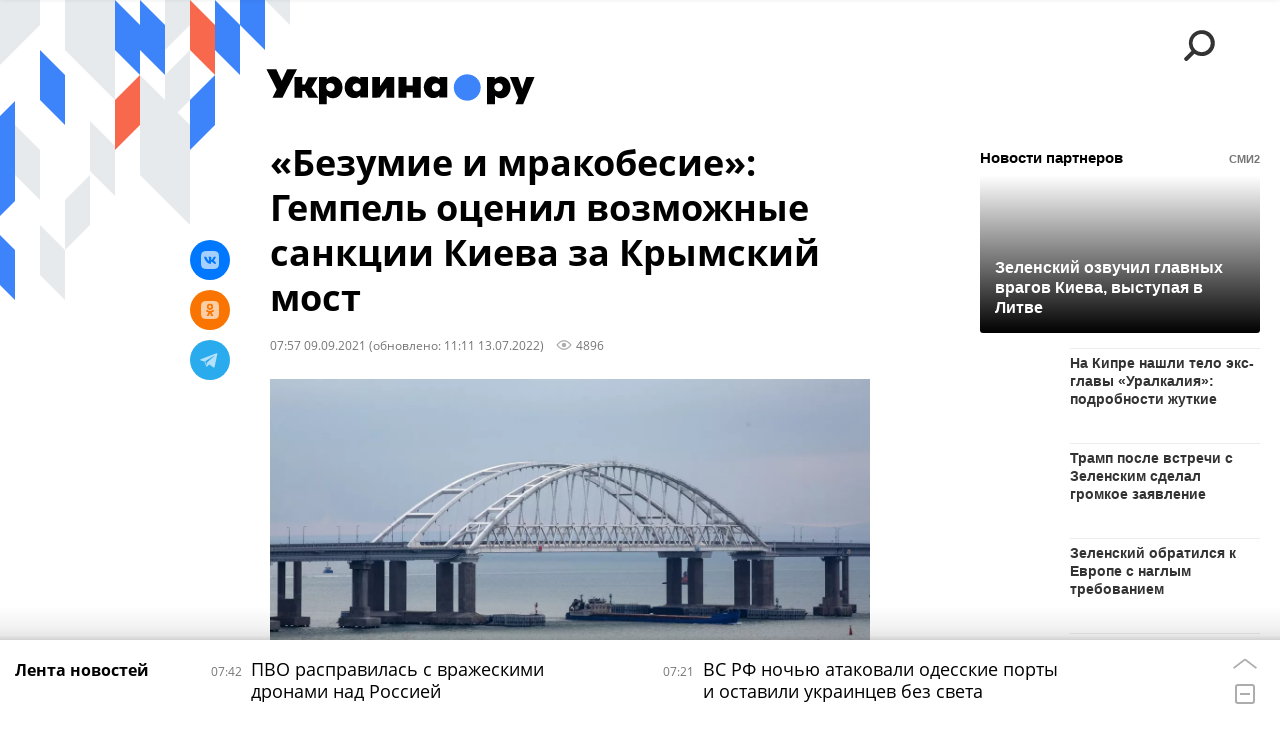

--- FILE ---
content_type: text/html; charset=utf-8
request_url: https://ukraina.ru/services/dynamics/20210909/1032216006.html?chat_room_id=1032216006
body_size: 5350
content:
<div data-id="1032216006" data-type="article" data-date="" data-chat-show="0" data-chat-is-expired="1" data-remove-fat="0" data-adv-project="0"><div class="recommend" data-algorithm="" data-article-id="1032216006"><div class="recommend__title">Мнения, события, идеи</div><div class="recommend__set" data-origin-count="15"><div class="recommend__item" data-position="1" data-article-id="1074795068"><div class="recommend__item-article" style="background: rgb(171,125,136)"><div class="recommend__item-image"><img media-type="ar4x3" data-crop-ratio="0.75" data-crop-width="360" data-crop-height="270" data-source-sid="ukrainaru" alt="Коллаж: что говорят эксперты: Монтян, Семченко, Бондаренко " title="Коллаж: что говорят эксперты: Монтян, Семченко, Бондаренко " class=" lazyload" src="data:image/svg+xml,%3Csvg%20xmlns=%22http://www.w3.org/2000/svg%22%20width=%22360%22%20height=%22270%22%3E%3C/svg%3E%0A%20%20%20%20%20%20%20%20%20%20%20%20%20%20%20%20" data-src="https://cdnn1.ukraina.ru/img/07e9/01/0a/1060181995_161:0:1120:719_360x0_80_0_0_c32355162481822b5deb7e97af7fc1fe.jpg"><div class="recommend__item-image-fade" style="border-color: rgb(171,125,136);                                     background-image: -webkit-gradient(linear, left top, left bottom, from(rgba(171,125,136,0)), to(rgba(171,125,136,1)));                                     background-image: -webkit-linear-gradient(rgba(171,125,136,0), rgba(171,125,136,1));                                     background-image: -moz-linear-gradient(rgba(171,125,136,0), rgba(171,125,136,1));                                     background-image: linear-gradient(rgba(171,125,136,0), rgba(171,125,136,1));"></div></div><a class="recommend__item-title" href="/20260126/sdelat-rabotu-telefonnogo-terrorista-smertnym-prigovorom-eksperty-i-politiki-o-situatsii-na-ukraine-1074795068.html"><span>"Сделать работу телефонного террориста смертным приговором". Эксперты и политики о ситуации на Украине</span></a><div class="recommend__item-label"></div></div></div><div class="recommend__item" data-position="2" data-article-id="1074795603"><div class="recommend__item-article" style="background: rgb(52,57,85)"><div class="recommend__item-image"><img media-type="ar4x3" data-crop-ratio="0.75" data-crop-width="360" data-crop-height="270" data-source-sid="not_rian_photo" alt=" " title=" " class=" lazyload" src="data:image/svg+xml,%3Csvg%20xmlns=%22http://www.w3.org/2000/svg%22%20width=%22360%22%20height=%22270%22%3E%3C/svg%3E%0A%20%20%20%20%20%20%20%20%20%20%20%20%20%20%20%20" data-src="https://cdnn1.ukraina.ru/img/07e9/08/12/1067181470_115:0:1042:695_360x0_80_0_0_d2436c21c603801e36fb44ac4ce90fed.jpg"><div class="recommend__item-image-fade" style="border-color: rgb(52,57,85);                                     background-image: -webkit-gradient(linear, left top, left bottom, from(rgba(52,57,85,0)), to(rgba(52,57,85,1)));                                     background-image: -webkit-linear-gradient(rgba(52,57,85,0), rgba(52,57,85,1));                                     background-image: -moz-linear-gradient(rgba(52,57,85,0), rgba(52,57,85,1));                                     background-image: linear-gradient(rgba(52,57,85,0), rgba(52,57,85,1));"></div></div><a class="recommend__item-title" href="/20260126/proch-ot-ameriki-kak-evrobyurokratiya-planiruet-vernut-evrope-tekhnologicheskoe-liderstvo-1074795603.html"><span>Прочь от Америки: как евробюрократия планирует вернуть Европе технологическое лидерство</span></a><div class="recommend__item-label"></div></div></div><div class="recommend__item" data-position="3" data-article-id="1074783877"><div class="recommend__item-article" style="background: rgb(69,68,66)"><div class="recommend__item-image"><img media-type="ar4x3" data-crop-ratio="0.75" data-crop-width="360" data-crop-height="270" data-source-sid="ukrainaru" alt=" " title=" " class=" lazyload" src="data:image/svg+xml,%3Csvg%20xmlns=%22http://www.w3.org/2000/svg%22%20width=%22360%22%20height=%22270%22%3E%3C/svg%3E%0A%20%20%20%20%20%20%20%20%20%20%20%20%20%20%20%20" data-src="https://cdnn1.ukraina.ru/img/07ea/01/0c/1074186912_297:0:1737:1080_360x0_80_0_0_5af6f47756686328ad3e879b8720abe5.png"><div class="recommend__item-image-fade" style="border-color: rgb(69,68,66);                                     background-image: -webkit-gradient(linear, left top, left bottom, from(rgba(69,68,66,0)), to(rgba(69,68,66,1)));                                     background-image: -webkit-linear-gradient(rgba(69,68,66,0), rgba(69,68,66,1));                                     background-image: -moz-linear-gradient(rgba(69,68,66,0), rgba(69,68,66,1));                                     background-image: linear-gradient(rgba(69,68,66,0), rgba(69,68,66,1));"></div></div><a class="recommend__item-title" href="/20260126/ukraina-za-nedelyu-pochti-druzya-1074783877.html"><span>Украина за неделю. "Почти друзья"</span></a><div class="recommend__item-label"></div></div></div><div class="recommend__item" data-position="4" data-article-id="1074747738"><div class="recommend__item-article" style="background: rgb(211,206,205)"><div class="recommend__item-image"><img media-type="ar4x3" data-crop-ratio="0.75" data-crop-width="360" data-crop-height="270" data-source-sid="rian_photo" alt="Ростислав Ищенко интервью" title="Ростислав Ищенко интервью" class=" lazyload" src="data:image/svg+xml,%3Csvg%20xmlns=%22http://www.w3.org/2000/svg%22%20width=%22360%22%20height=%22270%22%3E%3C/svg%3E%0A%20%20%20%20%20%20%20%20%20%20%20%20%20%20%20%20" data-src="https://cdnn1.ukraina.ru/img/07e6/0b/07/1040547115_133:0:768:476_360x0_80_0_0_585580d16a6ffe36082846243424f801.jpg"><div class="recommend__item-image-fade" style="border-color: rgb(211,206,205);                                     background-image: -webkit-gradient(linear, left top, left bottom, from(rgba(211,206,205,0)), to(rgba(211,206,205,1)));                                     background-image: -webkit-linear-gradient(rgba(211,206,205,0), rgba(211,206,205,1));                                     background-image: -moz-linear-gradient(rgba(211,206,205,0), rgba(211,206,205,1));                                     background-image: linear-gradient(rgba(211,206,205,0), rgba(211,206,205,1));"></div></div><a class="recommend__item-title" href="/20260126/1074747738.html"><span>Ростислав Ищенко: США надо не в авантюры лезть, а отказаться от всего, как это когда-то сделала Россия</span></a><div class="recommend__item-label"></div></div></div><div class="recommend__item" data-position="5" data-article-id="1074771515"><div class="recommend__item-article" style="background: rgb(221,216,215)"><div class="recommend__item-image"><img media-type="ar4x3" data-crop-ratio="0.75" data-crop-width="360" data-crop-height="270" data-source-sid="not_rian_photo" alt="Федор Лукьянов интервью" title="Федор Лукьянов интервью" class=" lazyload" src="data:image/svg+xml,%3Csvg%20xmlns=%22http://www.w3.org/2000/svg%22%20width=%22360%22%20height=%22270%22%3E%3C/svg%3E%0A%20%20%20%20%20%20%20%20%20%20%20%20%20%20%20%20" data-src="https://cdnn1.ukraina.ru/img/07e7/02/03/1043226372_133:0:768:476_360x0_80_0_0_61f44b963926251eede71b257803b892.jpg"><div class="recommend__item-image-fade" style="border-color: rgb(221,216,215);                                     background-image: -webkit-gradient(linear, left top, left bottom, from(rgba(221,216,215,0)), to(rgba(221,216,215,1)));                                     background-image: -webkit-linear-gradient(rgba(221,216,215,0), rgba(221,216,215,1));                                     background-image: -moz-linear-gradient(rgba(221,216,215,0), rgba(221,216,215,1));                                     background-image: linear-gradient(rgba(221,216,215,0), rgba(221,216,215,1));"></div></div><a class="recommend__item-title m-dark" href="/20260125/sovet-mira--plod-tscheslaviya-trampa-fedor-lukyanov-o-mnogopolyarnoy-gegemonii-ssha-i-igre-vokrug-1074771515.html"><span>Совет мира — плод тщеславия Трампа. Федор Лукьянов о многополярной гегемонии США и игре вокруг Украины </span></a><div class="recommend__item-label"></div></div></div><div class="recommend__item" data-position="6" data-article-id="1074788124"><div class="recommend__item-article" style="background: rgb(129,117,99)"><div class="recommend__item-image"><img media-type="ar4x3" data-crop-ratio="0.75" data-crop-width="360" data-crop-height="270" data-source-sid="not_rian_photo" alt="Претендентки" title="Претендентки" class=" lazyload" src="data:image/svg+xml,%3Csvg%20xmlns=%22http://www.w3.org/2000/svg%22%20width=%22360%22%20height=%22270%22%3E%3C/svg%3E%0A%20%20%20%20%20%20%20%20%20%20%20%20%20%20%20%20" data-src="https://cdnn1.ukraina.ru/img/07ea/01/19/1074787799_60:0:420:270_360x0_80_0_0_2da66106273fd54e0fcccf509dbc6548.jpg"><div class="recommend__item-image-fade" style="border-color: rgb(129,117,99);                                     background-image: -webkit-gradient(linear, left top, left bottom, from(rgba(129,117,99,0)), to(rgba(129,117,99,1)));                                     background-image: -webkit-linear-gradient(rgba(129,117,99,0), rgba(129,117,99,1));                                     background-image: -moz-linear-gradient(rgba(129,117,99,0), rgba(129,117,99,1));                                     background-image: linear-gradient(rgba(129,117,99,0), rgba(129,117,99,1));"></div></div><a class="recommend__item-title" href="/20260125/prezident-za-vzyatku-kak-mukha-machado-v-venesuele-pobezhdaet-orlov-maduro-1074788124.html"><span>Президент за взятку. Как "муха" Мачадо в Венесуэле побеждает "орлов" Мадуро</span></a><div class="recommend__item-label"></div></div></div><div class="recommend__item" data-position="7" data-article-id="1074785463"><div class="recommend__item-article" style="background: rgb(143,138,135)"><div class="recommend__item-image"><img media-type="ar4x3" data-crop-ratio="0.75" data-crop-width="360" data-crop-height="270" data-source-sid="not_rian_photo" alt="Переговоры в Абу-Даби" title="Переговоры в Абу-Даби" class=" lazyload" src="data:image/svg+xml,%3Csvg%20xmlns=%22http://www.w3.org/2000/svg%22%20width=%22360%22%20height=%22270%22%3E%3C/svg%3E%0A%20%20%20%20%20%20%20%20%20%20%20%20%20%20%20%20" data-src="https://cdnn1.ukraina.ru/img/07ea/01/19/1074786048_39:0:263:168_360x0_80_0_0_f14d26fa7b70192eb35b0bab66eac044.jpg"><div class="recommend__item-image-fade" style="border-color: rgb(143,138,135);                                     background-image: -webkit-gradient(linear, left top, left bottom, from(rgba(143,138,135,0)), to(rgba(143,138,135,1)));                                     background-image: -webkit-linear-gradient(rgba(143,138,135,0), rgba(143,138,135,1));                                     background-image: -moz-linear-gradient(rgba(143,138,135,0), rgba(143,138,135,1));                                     background-image: linear-gradient(rgba(143,138,135,0), rgba(143,138,135,1));"></div></div><a class="recommend__item-title" href="/20260125/pervye-insaydy-iz-abu-dabi-1074785463.html"><span>Первые инсайды из Абу-Даби</span></a><div class="recommend__item-label"></div></div></div><div class="recommend__item" data-position="8" data-article-id="1074737733"><div class="recommend__item-article" style="background: rgb(123,95,96)"><div class="recommend__item-image"><img media-type="ar4x3" data-crop-ratio="0.75" data-crop-width="360" data-crop-height="270" data-source-sid="not_rian_photo" alt=" " title=" " class=" lazyload" src="data:image/svg+xml,%3Csvg%20xmlns=%22http://www.w3.org/2000/svg%22%20width=%22360%22%20height=%22270%22%3E%3C/svg%3E%0A%20%20%20%20%20%20%20%20%20%20%20%20%20%20%20%20" data-src="https://cdnn1.ukraina.ru/img/07ea/01/17/1074738002_0:125:995:871_360x0_80_0_0_65be33baff8f003e54f4d9f4ffb054d3.jpg"><div class="recommend__item-image-fade" style="border-color: rgb(123,95,96);                                     background-image: -webkit-gradient(linear, left top, left bottom, from(rgba(123,95,96,0)), to(rgba(123,95,96,1)));                                     background-image: -webkit-linear-gradient(rgba(123,95,96,0), rgba(123,95,96,1));                                     background-image: -moz-linear-gradient(rgba(123,95,96,0), rgba(123,95,96,1));                                     background-image: linear-gradient(rgba(123,95,96,0), rgba(123,95,96,1));"></div></div><a class="recommend__item-title" href="/20260125/bannaya-diplomatiya-stubba-ochki-makrona-i-razocharovanie-ukrainok-kto-i-chem-nas-udivil-na-proshloy-1074737733.html"><span>Банная дипломатия Стубба, очки Макрона и разочарование украинок. Кто и чем нас удивил на прошлой неделе</span></a><div class="recommend__item-label"></div></div></div><div class="recommend__item" data-position="9" data-article-id="1074789233"><div class="recommend__item-article" style="background: rgb(132,135,136)"><div class="recommend__item-image"><img media-type="ar4x3" data-crop-ratio="0.75" data-crop-width="360" data-crop-height="270" data-source-sid="rian_photo" alt="Города мира. Абу-Даби" title="Города мира. Абу-Даби" class=" lazyload" src="data:image/svg+xml,%3Csvg%20xmlns=%22http://www.w3.org/2000/svg%22%20width=%22360%22%20height=%22270%22%3E%3C/svg%3E%0A%20%20%20%20%20%20%20%20%20%20%20%20%20%20%20%20" data-src="https://cdnn1.ukraina.ru/img/07e9/02/0e/1061074822_287:0:3018:2048_360x0_80_0_0_525b2cfd8559664bb75939b9c6052a70.jpg"><div class="recommend__item-image-fade" style="border-color: rgb(132,135,136);                                     background-image: -webkit-gradient(linear, left top, left bottom, from(rgba(132,135,136,0)), to(rgba(132,135,136,1)));                                     background-image: -webkit-linear-gradient(rgba(132,135,136,0), rgba(132,135,136,1));                                     background-image: -moz-linear-gradient(rgba(132,135,136,0), rgba(132,135,136,1));                                     background-image: linear-gradient(rgba(132,135,136,0), rgba(132,135,136,1));"></div></div><a class="recommend__item-title" href="/20260125/oni-vyglyadeli-pochti-kak-druzya-axios-o-rossiysko-ukrainskikh-peregovorakh-v-abu-dabi-1074789233.html"><span>"Они выглядели почти как друзья": Axios о российско-украинских переговорах в Абу-Даби</span></a><div class="recommend__item-label"></div></div></div><div class="recommend__item" data-position="10" data-article-id="1074858266" data-autofill="1"><div class="recommend__item-article" style="background: rgb(168,154,152)"><div class="recommend__item-image"><img media-type="ar4x3" data-crop-ratio="0.75" data-crop-width="360" data-crop-height="270" data-source-sid="ukrainaru" alt="Удары ВСУ по российской территории" title="Удары ВСУ по российской территории" class=" lazyload" src="data:image/svg+xml,%3Csvg%20xmlns=%22http://www.w3.org/2000/svg%22%20width=%22360%22%20height=%22270%22%3E%3C/svg%3E%0A%20%20%20%20%20%20%20%20%20%20%20%20%20%20%20%20" data-src="https://cdnn1.ukraina.ru/img/07e9/07/19/1065945047_161:0:1121:720_360x0_80_0_0_d817ecc7ac1fabe8f41cc206e894652c.jpg"><div class="recommend__item-image-fade" style="border-color: rgb(168,154,152);                                     background-image: -webkit-gradient(linear, left top, left bottom, from(rgba(168,154,152,0)), to(rgba(168,154,152,1)));                                     background-image: -webkit-linear-gradient(rgba(168,154,152,0), rgba(168,154,152,1));                                     background-image: -moz-linear-gradient(rgba(168,154,152,0), rgba(168,154,152,1));                                     background-image: linear-gradient(rgba(168,154,152,0), rgba(168,154,152,1));"></div></div><a class="recommend__item-title" href="/20260127/pvo-raspravilas-s-vrazheskimi-dronami-nad-rossiey-1074858266.html"><span>ПВО расправилась с вражескими дронами над Россией</span></a><div class="recommend__item-label"></div></div></div><div class="recommend__item" data-position="11" data-article-id="1074784359"><div class="recommend__item-article" style="background: rgb(139,145,133)"><div class="recommend__item-image"><img media-type="ar4x3" data-crop-ratio="0.75" data-crop-width="360" data-crop-height="270" data-source-sid="not_rian_photo" alt="Мерседес эмблема автомобиль" title="Мерседес эмблема автомобиль" class=" lazyload" src="data:image/svg+xml,%3Csvg%20xmlns=%22http://www.w3.org/2000/svg%22%20width=%22360%22%20height=%22270%22%3E%3C/svg%3E%0A%20%20%20%20%20%20%20%20%20%20%20%20%20%20%20%20" data-src="https://cdnn1.ukraina.ru/img/102152/60/1021526065_283:0:1723:1080_360x0_80_0_0_f196ccde6811f2c70d521644851466a0.jpg"><div class="recommend__item-image-fade" style="border-color: rgb(139,145,133);                                     background-image: -webkit-gradient(linear, left top, left bottom, from(rgba(139,145,133,0)), to(rgba(139,145,133,1)));                                     background-image: -webkit-linear-gradient(rgba(139,145,133,0), rgba(139,145,133,1));                                     background-image: -moz-linear-gradient(rgba(139,145,133,0), rgba(139,145,133,1));                                     background-image: linear-gradient(rgba(139,145,133,0), rgba(139,145,133,1));"></div></div><a class="recommend__item-title" href="/20260125/novye-rekordy-legendarnogo-kievskogo-avtosalona-1074784359.html"><span>Новые рекорды "легендарного" Киевского автосалона</span></a><div class="recommend__item-label"></div></div></div><div class="recommend__item" data-position="12" data-article-id="1074782104"><div class="recommend__item-article" style="background: rgb(104,51,26)"><div class="recommend__item-image"><img media-type="ar4x3" data-crop-ratio="0.75" data-crop-width="360" data-crop-height="270" data-source-sid="rian_photo" alt="Работа РСЗО 9К57 Ураган добровольческого отряда Барс-22 Тигр в Курской области" title="Работа РСЗО 9К57 Ураган добровольческого отряда Барс-22 Тигр в Курской области" class=" lazyload" src="data:image/svg+xml,%3Csvg%20xmlns=%22http://www.w3.org/2000/svg%22%20width=%22360%22%20height=%22270%22%3E%3C/svg%3E%0A%20%20%20%20%20%20%20%20%20%20%20%20%20%20%20%20" data-src="https://cdnn1.ukraina.ru/img/07e9/02/0b/1060992503_448:0:3179:2048_360x0_80_0_0_e00e968d9ea9f98154822bce24f9a966.jpg"><div class="recommend__item-image-fade" style="border-color: rgb(104,51,26);                                     background-image: -webkit-gradient(linear, left top, left bottom, from(rgba(104,51,26,0)), to(rgba(104,51,26,1)));                                     background-image: -webkit-linear-gradient(rgba(104,51,26,0), rgba(104,51,26,1));                                     background-image: -moz-linear-gradient(rgba(104,51,26,0), rgba(104,51,26,1));                                     background-image: linear-gradient(rgba(104,51,26,0), rgba(104,51,26,1));"></div></div><a class="recommend__item-title" href="/20260125/bog-na-storone-bolshikh-kalibrov-kak-svo-menyaet-predstavlenie-o-boepripasakh-1074782104.html"><span>Бог на стороне больших калибров: как СВО меняет представление о боеприпасах</span></a><div class="recommend__item-label"></div></div></div><div class="recommend__item" data-position="13" data-article-id="1074778771"><div class="recommend__item-article" style="background: rgb(113,106,97)"><div class="recommend__item-image"><img media-type="ar4x3" data-crop-ratio="0.75" data-crop-width="360" data-crop-height="270" data-source-sid="not_rian_photo" alt="Трамп и Уиткофф" title="Трамп и Уиткофф" class=" lazyload" src="data:image/svg+xml,%3Csvg%20xmlns=%22http://www.w3.org/2000/svg%22%20width=%22360%22%20height=%22270%22%3E%3C/svg%3E%0A%20%20%20%20%20%20%20%20%20%20%20%20%20%20%20%20" data-src="https://cdnn1.ukraina.ru/img/07ea/01/19/1074781165_138:0:858:540_360x0_80_0_0_8e5f3aea06e881fe2a16d594077194b7.jpg"><div class="recommend__item-image-fade" style="border-color: rgb(113,106,97);                                     background-image: -webkit-gradient(linear, left top, left bottom, from(rgba(113,106,97,0)), to(rgba(113,106,97,1)));                                     background-image: -webkit-linear-gradient(rgba(113,106,97,0), rgba(113,106,97,1));                                     background-image: -moz-linear-gradient(rgba(113,106,97,0), rgba(113,106,97,1));                                     background-image: linear-gradient(rgba(113,106,97,0), rgba(113,106,97,1));"></div></div><a class="recommend__item-title" href="/20260125/stiven-uitkoff---tramp-nomer-dva-glavnyy-peregovorschik-ssha-ego-semeynaya-istoriya-1074778771.html"><span>Стивен Уиткофф - Трамп номер два, главный переговорщик США. В чем его секрет</span></a><div class="recommend__item-label"></div></div></div><div class="recommend__item" data-position="14" data-article-id="1074777900"><div class="recommend__item-article" style="background: rgb(34,34,34)"><div class="recommend__item-image"><img media-type="ar4x3" data-crop-ratio="0.75" data-crop-width="360" data-crop-height="270" data-source-sid="rian_photo" alt="Олимпиада 2016. Фехтование. Мужчины. Шпага" title="Олимпиада 2016. Фехтование. Мужчины. Шпага" class=" lazyload" src="data:image/svg+xml,%3Csvg%20xmlns=%22http://www.w3.org/2000/svg%22%20width=%22360%22%20height=%22270%22%3E%3C/svg%3E%0A%20%20%20%20%20%20%20%20%20%20%20%20%20%20%20%20" data-src="https://cdnn1.ukraina.ru/img/101878/69/1018786902_0:0:2732:2048_360x0_80_0_0_1dc3a7c303a78ca4a83e3ca3ddf4158d.jpg"><div class="recommend__item-image-fade" style="border-color: rgb(34,34,34);                                     background-image: -webkit-gradient(linear, left top, left bottom, from(rgba(34,34,34,0)), to(rgba(34,34,34,1)));                                     background-image: -webkit-linear-gradient(rgba(34,34,34,0), rgba(34,34,34,1));                                     background-image: -moz-linear-gradient(rgba(34,34,34,0), rgba(34,34,34,1));                                     background-image: linear-gradient(rgba(34,34,34,0), rgba(34,34,34,1));"></div></div><a class="recommend__item-title" href="/20260125/perebrali-s-rusofobiey-kak-estoniya-lishilas-chempionata-evropy-1074777900.html"><span>Перебрали с русофобией: как Эстония лишилась чемпионата Европы</span></a><div class="recommend__item-label"></div></div></div><div class="recommend__item" data-position="15" data-article-id="1074768471"><div class="recommend__item-article" style="background: rgb(157,84,84)"><div class="recommend__item-image"><img media-type="ar4x3" data-crop-ratio="0.75" data-crop-width="360" data-crop-height="270" data-source-sid="not_rian_photo" alt="Коллаж: Западная Украина " title="Коллаж: Западная Украина " class=" lazyload" src="data:image/svg+xml,%3Csvg%20xmlns=%22http://www.w3.org/2000/svg%22%20width=%22360%22%20height=%22270%22%3E%3C/svg%3E%0A%20%20%20%20%20%20%20%20%20%20%20%20%20%20%20%20" data-src="https://cdnn1.ukraina.ru/img/07e9/0c/16/1073464214_125:0:2112:1490_360x0_80_0_0_ec6094d9981a154c49cc68ad44b58fa3.png"><div class="recommend__item-image-fade" style="border-color: rgb(157,84,84);                                     background-image: -webkit-gradient(linear, left top, left bottom, from(rgba(157,84,84,0)), to(rgba(157,84,84,1)));                                     background-image: -webkit-linear-gradient(rgba(157,84,84,0), rgba(157,84,84,1));                                     background-image: -moz-linear-gradient(rgba(157,84,84,0), rgba(157,84,84,1));                                     background-image: linear-gradient(rgba(157,84,84,0), rgba(157,84,84,1));"></div></div><a class="recommend__item-title" href="/20260125/zapadnaya-ukraina-za-minuvshuyu-nedelyu-zabytaya-nezalezhnost-i-poslednee-okno-v-evropu-1074768471.html"><span>Западная Украина за минувшую неделю: забытая "нэзалэжность" и последнее окно в Европу</span></a><div class="recommend__item-label"></div></div></div></div></div><span class="statistic"><span class="statistic__item m-views" data-article-id="1032216006"><i><svg class="svg-icon"><use xmlns:xlink="http://www.w3.org/1999/xlink" xlink:href="#icon-views_small"></use></svg></i>4896</span></span><div class="article__userbar-table"><div class="article__userbar-item m-emoji"><div class="article__userbar-emoji"><div class="emoji" data-id="1032216006"><a href="#" data-type="s1" data-title="Нравится" data-id="1032216006" data-sig="0a6cd7cb7008bf8ea36f2dd81f11414b" class="emoji-item m-type-s1"><i><svg class="svg-icon"><use xmlns:xlink="http://www.w3.org/1999/xlink" xlink:href="#icon-like"></use></svg></i><span class="m-value">0</span></a><a href="#" class="emoji-item m-type-s2" data-type="s2" data-title="Ха-Ха" data-id="1032216006" data-sig="acea8197aa9960bafaf3eb8ef9ae24b9"><i><svg class="svg-icon"><use xmlns:xlink="http://www.w3.org/1999/xlink" xlink:href="#icon-haha"></use></svg></i><span class="m-value">0</span></a><a href="#" class="emoji-item m-type-s3" data-type="s3" data-title="Удивительно" data-id="1032216006" data-sig="586dd26c1a128fbd05097fae0fb8d633"><i><svg class="svg-icon"><use xmlns:xlink="http://www.w3.org/1999/xlink" xlink:href="#icon-wow"></use></svg></i><span class="m-value">0</span></a><a href="#" class="emoji-item m-type-s4" data-type="s4" data-title="Грустно" data-id="1032216006" data-sig="42ace9ca1fe8da5fd945af0805aab228"><i><svg class="svg-icon"><use xmlns:xlink="http://www.w3.org/1999/xlink" xlink:href="#icon-sad"></use></svg></i><span class="m-value">0</span></a><a href="#" class="emoji-item m-type-s5" data-type="s5" data-title="Возмутительно" data-id="1032216006" data-sig="f8b0f9f5457cc4f95080a90bb73080af"><i><svg class="svg-icon"><use xmlns:xlink="http://www.w3.org/1999/xlink" xlink:href="#icon-angry"></use></svg></i><span class="m-value">0</span></a><a href="#" class="emoji-item m-type-s6" data-type="s6" data-title="Не нравится" data-id="1032216006"><i><svg class="svg-icon"><use xmlns:xlink="http://www.w3.org/1999/xlink" xlink:href="#icon-dislike"></use></svg></i><span class="m-value">0</span></a></div></div></div></div></div>


--- FILE ---
content_type: application/x-javascript
request_url: https://ukraina.ru/js/script.js?92414b8a4
body_size: 4909
content:
"use strict";


$(window).scroll(function(){

});

$(window).on( 'load', function(){

});

$(window).resize(function(){

});

/**
 * Получить значение параметра в url
 * @param {string} name Название параметра
 */
function getUrlParameter(name, url) {
    name = name.replace(/[\[]/, '\\[').replace(/[\]]/, '\\]');
    var regex = new RegExp('[\\?&]' + name + '=([^&#]*)');
    var results = regex.exec(url || location.search);
    return results === null ? '' : decodeURIComponent(results[1].replace(/\+/g, ' '));
}

function mobileBrowser() {
    var check = false;
    (function (a) {
        if (/(android|bb\d+|meego).+mobile|avantgo|bada\/|blackberry|blazer|compal|elaine|fennec|hiptop|iemobile|ip(hone|od)|iris|kindle|lge |maemo|midp|mmp|mobile.+firefox|netfront|opera m(ob|in)i|palm( os)?|phone|p(ixi|re)\/|plucker|pocket|psp|series(4|6)0|symbian|treo|up\.(browser|link)|vodafone|wap|windows ce|xda|xiino|android|ipad|playbook|silk/i.test(a) || /1207|6310|6590|3gso|4thp|50[1-6]i|770s|802s|a wa|abac|ac(er|oo|s\-)|ai(ko|rn)|al(av|ca|co)|amoi|an(ex|ny|yw)|aptu|ar(ch|go)|as(te|us)|attw|au(di|\-m|r |s )|avan|be(ck|ll|nq)|bi(lb|rd)|bl(ac|az)|br(e|v)w|bumb|bw\-(n|u)|c55\/|capi|ccwa|cdm\-|cell|chtm|cldc|cmd\-|co(mp|nd)|craw|da(it|ll|ng)|dbte|dc\-s|devi|dica|dmob|do(c|p)o|ds(12|\-d)|el(49|ai)|em(l2|ul)|er(ic|k0)|esl8|ez([4-7]0|os|wa|ze)|fetc|fly(\-|_)|g1 u|g560|gene|gf\-5|g\-mo|go(\.w|od)|gr(ad|un)|haie|hcit|hd\-(m|p|t)|hei\-|hi(pt|ta)|hp( i|ip)|hs\-c|ht(c(\-| |_|a|g|p|s|t)|tp)|hu(aw|tc)|i\-(20|go|ma)|i230|iac( |\-|\/)|ibro|idea|ig01|ikom|im1k|inno|ipaq|iris|ja(t|v)a|jbro|jemu|jigs|kddi|keji|kgt( |\/)|klon|kpt |kwc\-|kyo(c|k)|le(no|xi)|lg( g|\/(k|l|u)|50|54|\-[a-w])|libw|lynx|m1\-w|m3ga|m50\/|ma(te|ui|xo)|mc(01|21|ca)|m\-cr|me(rc|ri)|mi(o8|oa|ts)|mmef|mo(01|02|bi|de|do|t(\-| |o|v)|zz)|mt(50|p1|v )|mwbp|mywa|n10[0-2]|n20[2-3]|n30(0|2)|n50(0|2|5)|n7(0(0|1)|10)|ne((c|m)\-|on|tf|wf|wg|wt)|nok(6|i)|nzph|o2im|op(ti|wv)|oran|owg1|p800|pan(a|d|t)|pdxg|pg(13|\-([1-8]|c))|phil|pire|pl(ay|uc)|pn\-2|po(ck|rt|se)|prox|psio|pt\-g|qa\-a|qc(07|12|21|32|60|\-[2-7]|i\-)|qtek|r380|r600|raks|rim9|ro(ve|zo)|s55\/|sa(ge|ma|mm|ms|ny|va)|sc(01|h\-|oo|p\-)|sdk\/|se(c(\-|0|1)|47|mc|nd|ri)|sgh\-|shar|sie(\-|m)|sk\-0|sl(45|id)|sm(al|ar|b3|it|t5)|so(ft|ny)|sp(01|h\-|v\-|v )|sy(01|mb)|t2(18|50)|t6(00|10|18)|ta(gt|lk)|tcl\-|tdg\-|tel(i|m)|tim\-|t\-mo|to(pl|sh)|ts(70|m\-|m3|m5)|tx\-9|up(\.b|g1|si)|utst|v400|v750|veri|vi(rg|te)|vk(40|5[0-3]|\-v)|vm40|voda|vulc|vx(52|53|60|61|70|80|81|83|85|98)|w3c(\-| )|webc|whit|wi(g |nc|nw)|wmlb|wonu|x700|yas\-|your|zeto|zte\-/i.test(a.substr(0, 4))) check = true;
    })(navigator.userAgent || navigator.vendor || window.opera);
    return check;
}

function invokeMessage(message) {
    localStorage.setItem('message', JSON.stringify(message));
    localStorage.removeItem('message');
}

function isAppleDevice() {
    return /(Mac|iPhone|iPod|iPad)/i.test(navigator.platform);
}

$(function(){

    if (isAppleDevice()) {
        $('body').addClass('m-apple');
    }

    console.log('PAGE READY');

    ria_layout_manager.init();

    /** init custom scroll */
    // if (!mobileBrowser()) {
        $('.js__custom-scroll').theinScroll();
    // }



    /** Кнопки шары !!! Карусели в которых есть шара запускать после инита шары !!! */
    riaShare.init();

    /* плагин для cover картинок, через проверку поддержи браузером свойств */
    if ( !ria.supportsCSS( 'object-fit', 'cover' ) || !( !!window.HTMLPictureElement ) ){
        $( '.responsive_img:not(.m-list-img)' ).riaPicture();
        console.log( 'NOT Supported: object-fit or picture element' )
    }

    /* плагин для Опроса */
    $( '.js-vote' ).riaVote();

    /* плагин для Теста */
    $( '.victorina' ).riaVictorina();

    /** Слайдер соцсетей в футере */
    var footerSocButton = $(".footer__social-list"),
        footerSocButtonWidth = $('body').hasClass('m-ria') ? 72 : 76;
    footerSocButton.theinCarousel({
        nav: false,
        itemWidth: footerSocButtonWidth,
        outside: 10,
        between: 2,
        motionType : 'scroll',
        lessCenter: true,
        responsive: {
            480: {
                outside: 20
            },
            1235: {
                outside: 0
            }
        }
    });

    var footerRubricList = $(".footer__rubric-list");
    footerRubricList.children().length && footerRubricList.theinCarousel({
        nav: false,
        itemAutoWidth: true,
        sticked: false,
        lessCenter: true,
        outside: 5,
        motionType : 'scroll',
        responsive: {
            480:{
                outside: 15
            },
            925: {
                outside: 15,
                sticked: true,
                motionType : 'transform'
            }
        }
    });

    var footerClientList = $(".footer__client-list");
    footerClientList.children().length && footerClientList.theinCarousel({
        nav: false,
        itemAutoWidth: true,
        sticked: false,
        lessCenter: true,
        motionType : 'scroll',
        responsive: {
            480:{
                outside: 10
            },
            925: {
                outside: 10,
                sticked: true,
                motionType : 'transform'
            }
        }
    });

    /** Скрипты блоков на главной, обязательно после запуска шары !!! */
    riaCells();
    


    /** Модальные окна */
	if( typeof modalLayer !==  'undefined' ) {
        modalLayer.init();
        // Открыть модальное окно по имени
        if ( getUrlParameter( 'modal' ) ) {
            setTimeout(function() {
                modalLayer.open( getUrlParameter( 'modal' ) );
            }, 0 );
        }
        // Открыть попап по клику на урл с параметром modal-open при наличии попапа на странице иначе перейти по ссылке
        $( 'body' ).on( 'click', 'a[href*="modal-open="]', function( e ){
            let modalName = getUrlParameter('modal-open', $( this ).attr( 'href' ) );
            if ( $( '*[data-modal-preset="' + modalName + '"]' ).length > 0 ) {
                e.preventDefault();
                modalLayer.open( modalName );
            }
        });
        // Открыть модальное окно по имени в параметре урла modal
        if ( getUrlParameter('modal-open') ) {
            setTimeout(function() {
                modalLayer.open( getUrlParameter('modal-open') );
            }, 0);
        }
    }

    // Открыть чат и сообщение по ссылке
    if (getUrlParameter('chat_room_id') && ria_chat_manager) {
        if (getUrlParameter('chat_message_id')) {
            ria_chat.state.goto_message = getUrlParameter('chat_message_id');
        }
        ria_chat_manager.openArticleRoom(getUrlParameter('chat_room_id'));
    }

    /* photo view */
    if( typeof photoViewWidget !==  'undefined' ) {
        photoViewWidget.init();
    }

    // ANALYTICS PUSH
    window.dataLayer = window.dataLayer || [];

    // возможно надо добавить state == search в widget
    $('.header__menu-search').on('click', function(){
        dataLayer.push({ 'event':'search_open' });
    });
    $('.modal__search-submit').on('click', function(){
        dataLayer.push({ 'event':'search_click' });
    });

    $('body').on('widget', function(e, n, s) {
        if (n == 'chat' && s && !ria_chat_manager.toArticleRoom) {
            dataLayer.push({ 'event':'chat',
                'gaEventAction':'chat_open',
                'gaEventLabel':'top_line'
            });
        }
        if (n == 'live' && s) {
            dataLayer.push({ 'event':'live_open' });
        }

        if (n == 'lenta' && s && $('#widgetLenta').hasClass('lenta-alert') ) {

            dataLayer.push({
                'event':'alert_click',
                'gaEventLabel': 'Алерт снизу (Открытие ленты)'
            });

            $('.lenta__item-alert').on('click',function(){
                dataLayer.push({
                    'event':'alert_click',
                    'gaEventLabel': 'Алерт снизу (Переход)'
                });
            })
        }
    });

    $('#js_alert_top').on('click', function(){
        dataLayer.push({
            'event':'alert_click',
            'gaEventLabel':'Алерт сверху'
        });
    })

    GLOBAL.events.subscribe('login', function (data) {
        dataLayer.push({ 'event':'authorization' });
    });


    if ( $('.floor__cell[data-block-position]').length ) {
        var $lastCellBlock = $('.floor__cell[data-block-position]').last(),
            lastOffset = $lastCellBlock.offset().top,
            winHeight = $(window).height() - 70,
            pushmarker = true;

        $(window).scroll(function(){
            if (pushmarker && (lastOffset - winHeight < $(window).scrollTop()) ) {
                console.log('event: main_scroll; event_label :', $lastCellBlock.data('block-position') );
                dataLayer.push({ 'event':'main_scroll', 'event_label' : $lastCellBlock.parent().data('floor') });
                pushmarker = false;
            }
        });
    }

    $('body').on('nextarticle', function(e) {
        lazyload();
    });


    /* Кнопка радио в шапке */
    var headerRadio = {
        options: {
            stream:'.header-player-stream',
            btn:'.header-player'
        },
        init: function() {
            var audio = $( headerRadio.options.stream ).get( 0 );
            $( headerRadio.options.btn ).on('click',function(){
                if ( audio.paused ) {
                    audio.play()
                    $( headerRadio.options.btn ).addClass( 'm-live' )
                } else{
                    audio.pause()
                    $( headerRadio.options.btn ).removeClass( 'm-live' )
                }
            })
        }
    }
    headerRadio.init();


    // Загрузка скрипта riaPartners
    // Этот код выполнять после определения GLOBAL?.js?.partners
    // #UKRU-1047
    window.riaPartnersJsLoader = function( jsUrl ) {
        let loader = function( src ){
            let script = document.createElement( "script" );
            script.src = src;
            script.async = true;
            document.head.appendChild( script );
        }
        if (( Array.isArray( window.riaPartners ) || window.riaPartners === undefined ) && !window.riaPartnersLoaded ) {
            //console.log('***** PARTNERS LOADING ***** riaPartners = ', window.riaPartners, ' jsUrl = ', jsUrl );
            window.riaPartners = window.riaPartners || [];
            if ( window.riaPartners.length > 0 && typeof jsUrl == 'string' ) {
                window.riaPartnersLoaded = true;
                loader( jsUrl );
                //console.log('!!! LOADING riaPartners --- ', jsUrl);
            } else {
                window.riaPartnersLoaded = window.riaPartners;
                window.riaPartners = {};
                window.riaPartners.push = function( n ) {
                    if ( typeof jsUrl == 'string' ) {
                        window.riaPartners = window.riaPartnersLoaded;
                        if (typeof n == 'object') window.riaPartners.push( n );
                        window.riaPartnersLoaded = true;
                        loader( jsUrl );
                        //console.log('!!! LOADING riaPartners --- ', jsUrl);
                    } else {
                        if ( typeof n == 'object' ) window.riaPartnersLoaded.push( n );
                        //console.log('!!! CANT LOADING !!! riaPartners --- typeof jsUrl = ', typeof jsUrl, ' --- jsUrl = ', jsUrl);
                    }
                }
            }
        }
    }
    window.riaPartnersJsLoader( GLOBAL?.js?.riaPartners || false );



});

document.addEventListener("DOMContentLoaded", function(e) {
    lazyload();
});


--- FILE ---
content_type: image/svg+xml
request_url: https://ukraina.ru/i/qoute_desk.svg
body_size: 2145
content:
<svg xmlns="http://www.w3.org/2000/svg" class="svg-graphic" width="138" height="270" viewBox="0 0 138 270" fill="none"><path class="svg-accent-color" fill-rule="evenodd" clip-rule="evenodd" d="M0 208.5L49 159.5H0V208.5Z" fill="#609AC1"></path><path class="svg-accent-color" fill-rule="evenodd" clip-rule="evenodd" d="M8.53125 70.4639C6.27539 65.0391 5.11523 59.2236 5.11523 53.3506C5.11523 47.4775 6.27539 41.6621 8.53125 36.2363C10.7871 30.8105 14.0918 25.8799 18.2598 21.7275C22.4277 17.5742 27.377 14.2803 32.8223 12.0322C38.2676 9.78516 44.1055 8.5 50 8.5V0.5H0V125.747C14.6055 135.848 32.0195 141.5 50 141.5V98.5C44.1055 98.5 38.2695 96.9121 32.8242 94.665C27.377 92.418 22.4297 89.124 18.2617 84.9717C14.0938 80.8193 10.7871 75.8896 8.53125 70.4639Z" fill="#609AC1"></path><path class="svg-accent-color" d="M18 54.3055L38.9778 29.501L49.8242 35.1805L33.3758 55.001L49.8242 74.7055L38.9778 80.501L18 55.8123V54.3055ZM45.2949 54.3055L66.2727 29.501L77 35.1805L60.6707 55.001L77 74.7055L66.2727 80.501L45.2949 55.8123V54.3055Z" fill="#609AC1"></path><path opacity="0.06" fill-rule="evenodd" clip-rule="evenodd" d="M0 269.5L49 220.5V159.5L0 208.5V269.5Z" fill="black"></path><path opacity="0.06" fill-rule="evenodd" clip-rule="evenodd" d="M91.3867 70.6455C93.6387 65.2109 94.7969 59.3857 94.7969 53.5029C94.7988 47.6201 93.6387 41.7939 91.3887 36.3584C89.1367 30.9238 85.8379 25.9844 81.6777 21.8242C77.5176 17.6641 72.5801 14.3643 67.1445 12.1133C61.709 9.86133 55.8828 8.5 50 8.5V0.5H120.25C131.703 15.6797 138 34.2656 138 53.5C138 76.8389 128.729 99.2227 112.225 115.726C95.7227 132.229 73.3398 141.5 50 141.5V98.5C55.8828 98.5 61.709 97.1396 67.1426 94.8887C72.5781 92.6377 77.5176 89.3379 81.6758 85.1787C85.8359 81.0186 89.1367 76.0811 91.3867 70.6455Z" fill="black"></path><path opacity="0.06" fill-rule="evenodd" clip-rule="evenodd" d="M0 190.885L50 141.5V98.5L0 147.5V190.885Z" fill="black"></path><path opacity="0.1" fill-rule="evenodd" clip-rule="evenodd" d="M0 147.5L50 98.5H0V147.5Z" fill="black"></path><path opacity="0.1" fill-rule="evenodd" clip-rule="evenodd" d="M88.7031 0.5H0V88.5967L88.7031 0.5Z" fill="black"></path></svg>

--- FILE ---
content_type: application/javascript;charset=utf-8
request_url: https://smi2.ru/data/js/100314.js
body_size: 2578
content:
{"news": [{"id": "16198734", "img": "//static8.smi2.net/img/400x300/13036320.jpeg", "title": "Зеленский озвучил главных врагов Киева, выступая в Литве", "url": "https://smi2.ru/newdata/news?ad=16198734&bl=100314&ct=adpreview&st=45&nvuuid=462c87fb-264e-da48-6900-007a78f701df&bvuuid=32ee951a-885a-4c06-9b29-a0a9427f6604&rnd=2061499208"},{"id": "16175273", "img": "//static7.smi2.net/img/400x300/13020052.jpeg", "title": "На Кипре нашли тело экс-главы «Уралкалия»: подробности жуткие", "url": "https://smi2.ru/newdata/news?ad=16175273&bl=100314&ct=adpreview&st=45&nvuuid=46d087e2-26a9-da05-6900-002078f601dc&bvuuid=32ee951a-885a-4c06-9b29-a0a9427f6604&rnd=551346693"},{"id": "16190618", "img": "//static5.smi2.net/img/400x300/13030923.jpeg", "title": "Трамп после встречи с Зеленским сделал громкое заявление", "url": "https://smi2.ru/newdata/news?ad=16190618&bl=100314&ct=adpreview&st=45&nvuuid=460c87f1-269a-da56-6900-000e78f7013f&bvuuid=32ee951a-885a-4c06-9b29-a0a9427f6604&rnd=239071574"},{"id": "16196246", "img": "//static4.smi2.net/img/400x300/13022253.jpeg", "title": "Зеленский обратился к Европе с наглым требованием", "url": "https://smi2.ru/newdata/news?ad=16196246&bl=100314&ct=adpreview&st=45&nvuuid=46228768-2696-da16-6900-004078f701fe&bvuuid=32ee951a-885a-4c06-9b29-a0a9427f6604&rnd=1090414614"},{"id": "16185842", "img": "//static2.smi2.net/img/400x300/13027392.jpeg", "title": "\"Снегурочка\": Татьяна Навка показала фото с зимней прогулки в лесу", "url": "https://smi2.ru/newdata/news?ad=16185842&bl=100314&ct=adpreview&st=45&nvuuid=46f987ee-26f2-da15-6900-003878f60195&bvuuid=32ee951a-885a-4c06-9b29-a0a9427f6604&rnd=949349909"},{"id": "16181469", "img": "//static4.smi2.net/img/400x300/13024353.jpeg", "title": "Канцлер Германии нашел причину всех бед страны", "url": "https://smi2.ru/newdata/news?ad=16181469&bl=100314&ct=adpreview&st=45&nvuuid=46e887e8-26dd-da36-6900-007378f60188&bvuuid=32ee951a-885a-4c06-9b29-a0a9427f6604&rnd=1938352182"},{"id": "16200039", "img": "//static5.smi2.net/img/400x300/12010141.jpeg", "title": "Врач объяснила, как брак влияет на продолжительность жизни", "url": "https://smi2.ru/newdata/news?ad=16200039&bl=100314&ct=adpreview&st=45&nvuuid=463187c2-2667-da02-6900-006b78f70137&bvuuid=32ee951a-885a-4c06-9b29-a0a9427f6604&rnd=1798816258"},{"id": "16178072", "img": "//static1.smi2.net/img/400x300/13021938.jpeg", "title": "В королевстве беда: Дания решилась на отчаянный шаг в защите Гренла...", "url": "https://smi2.ru/newdata/news?ad=16178072&bl=100314&ct=adpreview&st=45&nvuuid=46db87c6-2698-da6e-6900-003178f601df&bvuuid=32ee951a-885a-4c06-9b29-a0a9427f6604&rnd=836748910"},{"id": "16194562", "img": "//static2.smi2.net/img/400x300/13033405.jpeg", "title": "Хамская манера: выступление Зеленского в Давосе взбудоражило мир", "url": "https://smi2.ru/newdata/news?ad=16194562&bl=100314&ct=adpreview&st=45&nvuuid=461c87d1-2602-dafb-6900-005578f7013d&bvuuid=32ee951a-885a-4c06-9b29-a0a9427f6604&rnd=1430114811"},{"id": "16176738", "img": "//static2.smi2.net/img/400x300/13021027.jpeg", "title": "Врач назвала простой способ победить бессонницу с помощью одного пр...", "url": "https://smi2.ru/newdata/news?ad=16176738&bl=100314&ct=adpreview&st=45&nvuuid=46d68732-2662-da17-6900-006078f60144&bvuuid=32ee951a-885a-4c06-9b29-a0a9427f6604&rnd=1615082007"},{"id": "16196348", "img": "//static6.smi2.net/img/400x300/13034596.jpeg", "title": "Стало известно, когда продолжатся трехсторонние переговоры по Украине", "url": "https://smi2.ru/newdata/news?ad=16196348&bl=100314&ct=adpreview&st=45&nvuuid=4622875c-26fc-da40-6900-007678f70129&bvuuid=32ee951a-885a-4c06-9b29-a0a9427f6604&rnd=1982422080"},{"id": "16165046", "img": "//static4.smi2.net/img/400x300/13013445.jpeg", "title": "Телеведущую, которая уехала из России, выслали из США: подробности", "url": "https://smi2.ru/newdata/news?ad=16165046&bl=100314&ct=adpreview&st=45&nvuuid=46a88761-26b6-da49-6900-007878f60150&bvuuid=32ee951a-885a-4c06-9b29-a0a9427f6604&rnd=2018533705"},{"id": "16197342", "img": "//static5.smi2.net/img/400x300/12904493.jpeg", "title": "В Италии жестко ответили на оскорбления Зеленского", "url": "https://smi2.ru/newdata/news?ad=16197342&bl=100314&ct=adpreview&st=45&nvuuid=462687dd-26de-da41-6900-004278f7013f&bvuuid=32ee951a-885a-4c06-9b29-a0a9427f6604&rnd=1111481665"},{"id": "16178227", "img": "//static6.smi2.net/img/400x300/13022043.jpeg", "title": "Обнародована запись разговора Трампа и Зеленского - подставил Макрон", "url": "https://smi2.ru/newdata/news?ad=16178227&bl=100314&ct=adpreview&st=45&nvuuid=46dc878c-2633-da1b-6900-004278f60116&bvuuid=32ee951a-885a-4c06-9b29-a0a9427f6604&rnd=1108773915"},{"id": "16191386", "img": "//static7.smi2.net/img/400x300/13031500.jpeg", "title": "Сколько денег и машин у Зеленского и кто в Закавказье пытается спас...", "url": "https://smi2.ru/newdata/news?ad=16191386&bl=100314&ct=adpreview&st=45&nvuuid=460f87f0-269a-dac9-6900-003a78f701b7&bvuuid=32ee951a-885a-4c06-9b29-a0a9427f6604&rnd=985133257"},{"id": "16185087", "img": "//static2.smi2.net/img/400x300/13026968.jpeg", "title": "Взрывной характер: тайна гибели Владимира Турчинского", "url": "https://smi2.ru/newdata/news?ad=16185087&bl=100314&ct=adpreview&st=45&nvuuid=46f6874f-26ff-da86-6900-003978f60194&bvuuid=32ee951a-885a-4c06-9b29-a0a9427f6604&rnd=966020998"},{"id": "16189695", "img": "//static1.smi2.net/img/400x300/13030158.jpeg", "title": "В Геленджике мужчина годами измывался над девочками: подробности", "url": "https://smi2.ru/newdata/news?ad=16189695&bl=100314&ct=adpreview&st=45&nvuuid=46088701-26ff-da88-6900-006a78f701e9&bvuuid=32ee951a-885a-4c06-9b29-a0a9427f6604&rnd=1793655176"},{"id": "16188987", "img": "//static6.smi2.net/img/400x300/13029606.jpeg", "title": "Полиция раскрыла детали жестокой расправы над россиянками в Гоа", "url": "https://smi2.ru/newdata/news?ad=16188987&bl=100314&ct=adpreview&st=45&nvuuid=4606872e-263b-daa2-6900-003578f701c4&bvuuid=32ee951a-885a-4c06-9b29-a0a9427f6604&rnd=902049442"},{"id": "16196297", "img": "//static8.smi2.net/img/400x300/13034559.jpeg", "title": "Лукашенко \"жестко\" контролирует проверку готовности армии", "url": "https://smi2.ru/newdata/news?ad=16196297&bl=100314&ct=adpreview&st=45&nvuuid=46228758-26c9-da8d-6900-004e78f7013c&bvuuid=32ee951a-885a-4c06-9b29-a0a9427f6604&rnd=1312577677"},{"id": "16198234", "img": "//static5.smi2.net/img/400x300/11553251.jpeg", "title": "В Петербурге подросток выстрелил в лицо пассажиру автобуса", "url": "https://smi2.ru/newdata/news?ad=16198234&bl=100314&ct=adpreview&st=45&nvuuid=462a8783-265a-da87-6900-005378f70133&bvuuid=32ee951a-885a-4c06-9b29-a0a9427f6604&rnd=1395884935"}]}

--- FILE ---
content_type: text/json; charset=utf-8
request_url: https://data.24smi.net/informer?object=33890&output=json&num=20&chash=0c1bf78d-695d-4ba7-942e-fe4c21082422
body_size: 2765
content:
{"news":[{"id":8656133,"cid":59201,"title":"Немцы уже начали массово ввозить это в Россию: СМИ гудят","url":"https://24smi.press/top/in/8656133/2478/?chash=0c1bf78d-695d-4ba7-942e-fe4c21082422\u0026i=33890\u0026r=gAAAAABpeEYmc1yh4qgM06mIXeOeSnUzKXDHIbhJBJupgRYLjtxfm6iN-tFQHZBGMROGRXhsyJryRqJB6TPO0kQcDyiQFx1XhA%3D%3D\u0026smi_uid=yhpWGMJMx\u0026subid_algo=logreg_default\u0026subid_hist=vishist\u0026utm_medium=cpc\u0026utm_source=2478","img":"//img2.24smi.net/400_400/5/f/5fab0066a15125eb290e6b85f4bfad4c.jpeg","cat":"Экономика","name":"ufocar.ru","icp":"177,191,206","cat_id":2},{"id":8660689,"cid":54999,"title":"Только холопы носили эти фамилии на Руси","url":"https://24smi.press/top/in/8660689/2478/?chash=0c1bf78d-695d-4ba7-942e-fe4c21082422\u0026i=33890\u0026r=gAAAAABpeEYmc1yh4qgM06mIXeOeSnUzKXDHIbhJBJupgRYLjtxfm6iN-tFQHZBGMROGRXhsyJryRqJB6TPO0kQcDyiQFx1XhA%3D%3D\u0026smi_uid=yhpWGMJMx\u0026subid_algo=logreg_default\u0026subid_hist=vishist\u0026utm_medium=cpc\u0026utm_source=2478","img":"//img2.24smi.net/400_400/d/2/d29bf587d4a0d80313dd8697f5037e0c.jpeg","cat":"Познавательное","name":"progorod43.ru","icp":"205,199,180","cat_id":26},{"id":8662065,"cid":57277,"title":"Ещё Марк Твен раскрыл, что выдаёт мелкого человека","url":"https://24smi.press/top/in/8662065/2478/?chash=0c1bf78d-695d-4ba7-942e-fe4c21082422\u0026i=33890\u0026r=gAAAAABpeEYmc1yh4qgM06mIXeOeSnUzKXDHIbhJBJupgRYLjtxfm6iN-tFQHZBGMROGRXhsyJryRqJB6TPO0kQcDyiQFx1XhA%3D%3D\u0026smi_uid=yhpWGMJMx\u0026subid_algo=logreg_default\u0026subid_hist=vishist\u0026utm_medium=cpc\u0026utm_source=2478","img":"//img2.24smi.net/400_400/7/7/77b702224267e4646321bfecb3af605a.jpeg","cat":"Познавательное","name":"pg37.ru","icp":"31,18,9","cat_id":26},{"id":8664360,"cid":64002,"title":"Что скажет о человеке форма носа: только гляньте","url":"https://24smi.press/top/in/8664360/2478/?chash=0c1bf78d-695d-4ba7-942e-fe4c21082422\u0026i=33890\u0026r=gAAAAABpeEYmc1yh4qgM06mIXeOeSnUzKXDHIbhJBJupgRYLjtxfm6iN-tFQHZBGMROGRXhsyJryRqJB6TPO0kQcDyiQFx1XhA%3D%3D\u0026smi_uid=yhpWGMJMx\u0026subid_algo=logreg_default\u0026subid_hist=vishist\u0026utm_medium=cpc\u0026utm_source=2478","img":"//img2.24smi.net/400_400/b/c/bcb33f20f627d11ec85f3a75b3c7aa50.jpeg","cat":"Познавательное","name":"progorod58.ru","icp":"219,214,210","cat_id":26},{"id":8664621,"cid":10992,"title":"Для фон дер Ляйен готовят новую должность? Что раскрыли СМИ","url":"https://24smi.press/top/in/8664621/2478/?chash=0c1bf78d-695d-4ba7-942e-fe4c21082422\u0026i=33890\u0026r=gAAAAABpeEYmc1yh4qgM06mIXeOeSnUzKXDHIbhJBJupgRYLjtxfm6iN-tFQHZBGMROGRXhsyJryRqJB6TPO0kQcDyiQFx1XhA%3D%3D\u0026smi_uid=yhpWGMJMx\u0026subid_algo=logreg_default\u0026subid_hist=vishist\u0026utm_medium=cpc\u0026utm_source=2478","img":"//img2.24smi.net/400_400/5/0/50b8e2694356b9f54abcd36a06b7ccd0.jpeg","cat":"Политика","name":"НСН","icp":"32,37,74","cat_id":1},{"id":8662070,"cid":59946,"title":"«Российский» город за границей, о котором вы ничего не знаете","url":"https://24smi.press/top/in/8662070/2478/?chash=0c1bf78d-695d-4ba7-942e-fe4c21082422\u0026i=33890\u0026r=gAAAAABpeEYmc1yh4qgM06mIXeOeSnUzKXDHIbhJBJupgRYLjtxfm6iN-tFQHZBGMROGRXhsyJryRqJB6TPO0kQcDyiQFx1XhA%3D%3D\u0026smi_uid=yhpWGMJMx\u0026subid_algo=logreg_default\u0026subid_hist=vishist\u0026utm_medium=cpc\u0026utm_source=2478","img":"//img2.24smi.net/400_400/c/8/c8c2635feb2e7ff1a0958ee8a798f57e.jpeg","cat":"Познавательное","name":"","icp":"188,207,219","cat_id":26},{"id":8664613,"cid":10992,"title":"Евросоюз принял решение: вот что ждёт только Россию","url":"https://24smi.press/top/in/8664613/2478/?chash=0c1bf78d-695d-4ba7-942e-fe4c21082422\u0026i=33890\u0026r=gAAAAABpeEYmc1yh4qgM06mIXeOeSnUzKXDHIbhJBJupgRYLjtxfm6iN-tFQHZBGMROGRXhsyJryRqJB6TPO0kQcDyiQFx1XhA%3D%3D\u0026smi_uid=yhpWGMJMx\u0026subid_algo=logreg_default\u0026subid_hist=vishist\u0026utm_medium=cpc\u0026utm_source=2478","img":"//img2.24smi.net/400_400/8/2/822540707ca9fb1f337ba563b910c9ba.jpeg","cat":"Экономика","name":"НСН","icp":"29,33,34","cat_id":2},{"id":8664373,"cid":64002,"title":"Настоящее отношение абхазов к русским видно по одному правилу","url":"https://24smi.press/top/in/8664373/2478/?chash=0c1bf78d-695d-4ba7-942e-fe4c21082422\u0026i=33890\u0026r=gAAAAABpeEYmc1yh4qgM06mIXeOeSnUzKXDHIbhJBJupgRYLjtxfm6iN-tFQHZBGMROGRXhsyJryRqJB6TPO0kQcDyiQFx1XhA%3D%3D\u0026smi_uid=yhpWGMJMx\u0026subid_algo=logreg_default\u0026subid_hist=vishist\u0026utm_medium=cpc\u0026utm_source=2478","img":"//img2.24smi.net/400_400/3/f/3f8d2d96de47f73696048bb6e94645af.jpeg","cat":"Общество","name":"progorod58.ru","icp":"22,30,30","cat_id":4},{"id":8663326,"cid":57169,"title":"Кошка кусает вас во время ласки: это означает лишь одно","url":"https://24smi.press/top/in/8663326/2478/?chash=0c1bf78d-695d-4ba7-942e-fe4c21082422\u0026i=33890\u0026r=gAAAAABpeEYmc1yh4qgM06mIXeOeSnUzKXDHIbhJBJupgRYLjtxfm6iN-tFQHZBGMROGRXhsyJryRqJB6TPO0kQcDyiQFx1XhA%3D%3D\u0026smi_uid=yhpWGMJMx\u0026subid_algo=logreg_default\u0026subid_hist=vishist\u0026utm_medium=cpc\u0026utm_source=2478","img":"//img2.24smi.net/400_400/4/7/47d6c929fb3b979f3713099442a1eb45.jpeg","cat":"Познавательное","name":"prodzer.ru","icp":"175,147,119","cat_id":26},{"id":8649343,"cid":60751,"title":"Мгновенная реакция Кремля на решение Молдавии выйти из СНГ","url":"https://24smi.press/top/in/8649343/2478/?chash=0c1bf78d-695d-4ba7-942e-fe4c21082422\u0026i=33890\u0026r=gAAAAABpeEYmc1yh4qgM06mIXeOeSnUzKXDHIbhJBJupgRYLjtxfm6iN-tFQHZBGMROGRXhsyJryRqJB6TPO0kQcDyiQFx1XhA%3D%3D\u0026smi_uid=yhpWGMJMx\u0026subid_algo=logreg_default\u0026subid_hist=vishist\u0026utm_medium=cpc\u0026utm_source=2478","img":"//img2.24smi.net/400_400/3/1/3127a89515b85bdab0ac0e98f7ffa80b.jpeg","cat":"Политика","name":"novosti-ru.com","icp":"43,39,40","cat_id":1},{"id":8663289,"cid":58117,"title":"Когда жизнь рушится, вспомните эту восточную мудрость","url":"https://24smi.press/top/in/8663289/2478/?chash=0c1bf78d-695d-4ba7-942e-fe4c21082422\u0026i=33890\u0026r=gAAAAABpeEYmc1yh4qgM06mIXeOeSnUzKXDHIbhJBJupgRYLjtxfm6iN-tFQHZBGMROGRXhsyJryRqJB6TPO0kQcDyiQFx1XhA%3D%3D\u0026smi_uid=yhpWGMJMx\u0026subid_algo=logreg_default\u0026subid_hist=vishist\u0026utm_medium=cpc\u0026utm_source=2478","img":"//img2.24smi.net/400_400/4/3/43f5f2babdfcdee1b1bb679a4c0640ad.jpeg","cat":"Познавательное","name":"progorodnn.ru","icp":"43,28,21","cat_id":26},{"id":8657720,"cid":58117,"title":"Глупца видно издалека по этим простым признакам","url":"https://24smi.press/top/in/8657720/2478/?chash=0c1bf78d-695d-4ba7-942e-fe4c21082422\u0026i=33890\u0026r=gAAAAABpeEYmc1yh4qgM06mIXeOeSnUzKXDHIbhJBJupgRYLjtxfm6iN-tFQHZBGMROGRXhsyJryRqJB6TPO0kQcDyiQFx1XhA%3D%3D\u0026smi_uid=yhpWGMJMx\u0026subid_algo=logreg_default\u0026subid_hist=vishist\u0026utm_medium=cpc\u0026utm_source=2478","img":"//img2.24smi.net/400_400/2/2/220c3061b7a69e8d95b3c16a2aa006e2.jpeg","cat":"Познавательное","name":"progorodnn.ru","icp":"19,22,26","cat_id":26},{"id":8657758,"cid":49783,"title":"В каждом уголке России узнали о поступке мэра Анисимова","url":"https://24smi.press/top/in/8657758/2478/?chash=0c1bf78d-695d-4ba7-942e-fe4c21082422\u0026i=33890\u0026r=gAAAAABpeEYmc1yh4qgM06mIXeOeSnUzKXDHIbhJBJupgRYLjtxfm6iN-tFQHZBGMROGRXhsyJryRqJB6TPO0kQcDyiQFx1XhA%3D%3D\u0026smi_uid=yhpWGMJMx\u0026subid_algo=logreg_default\u0026subid_hist=vishist\u0026utm_medium=cpc\u0026utm_source=2478","img":"//img2.24smi.net/400_400/b/8/b8cd60169cb9471a0d420a0447730a9d.jpeg","cat":"Общество","name":"vse42.ru","icp":"169,155,144","cat_id":4},{"id":8649398,"cid":60751,"title":"Публичное обращение жены Зеленского к народу: что объявила","url":"https://24smi.press/top/in/8649398/2478/?chash=0c1bf78d-695d-4ba7-942e-fe4c21082422\u0026i=33890\u0026r=gAAAAABpeEYmc1yh4qgM06mIXeOeSnUzKXDHIbhJBJupgRYLjtxfm6iN-tFQHZBGMROGRXhsyJryRqJB6TPO0kQcDyiQFx1XhA%3D%3D\u0026smi_uid=yhpWGMJMx\u0026subid_algo=logreg_default\u0026subid_hist=vishist\u0026utm_medium=cpc\u0026utm_source=2478","img":"//img2.24smi.net/400_400/0/8/08d25c39ecd2cbb29bf76c250efdbb74.jpeg","cat":"Политика","name":"novosti-ru.com","icp":"12,10,10","cat_id":1},{"id":8660700,"cid":57169,"title":"Минобороны приняло решение насчет депутата Шилова","url":"https://24smi.press/top/in/8660700/2478/?chash=0c1bf78d-695d-4ba7-942e-fe4c21082422\u0026i=33890\u0026r=gAAAAABpeEYmc1yh4qgM06mIXeOeSnUzKXDHIbhJBJupgRYLjtxfm6iN-tFQHZBGMROGRXhsyJryRqJB6TPO0kQcDyiQFx1XhA%3D%3D\u0026smi_uid=yhpWGMJMx\u0026subid_algo=logreg_default\u0026subid_hist=vishist\u0026utm_medium=cpc\u0026utm_source=2478","img":"//img2.24smi.net/400_400/2/f/2f0d832d31ccc1ea1998a3d99d475bf9.jpeg","cat":"Общество","name":"prodzer.ru","icp":"25,25,24","cat_id":4},{"id":8566231,"cid":61609,"title":"Британцы неожиданно раскрыли реальную мощь «Орешника»","url":"https://24smi.press/top/in/8566231/2478/?chash=0c1bf78d-695d-4ba7-942e-fe4c21082422\u0026i=33890\u0026r=gAAAAABpeEYmc1yh4qgM06mIXeOeSnUzKXDHIbhJBJupgRYLjtxfm6iN-tFQHZBGMROGRXhsyJryRqJB6TPO0kQcDyiQFx1XhA%3D%3D\u0026smi_uid=yhpWGMJMx\u0026subid_algo=logreg_default\u0026subid_hist=vishist\u0026utm_medium=cpc\u0026utm_source=2478","img":"//img2.24smi.net/400_400/1/0/105dd0b4903d3d8d805581937c5afd5f.jpeg","cat":"Оружие","name":"yapolitic.ru","icp":"156,143,148","cat_id":5},{"id":8569078,"cid":60751,"title":"Связь между уходом Барщевского и делом Долиной выявлена","url":"https://24smi.press/top/in/8569078/2478/?chash=0c1bf78d-695d-4ba7-942e-fe4c21082422\u0026i=33890\u0026r=gAAAAABpeEYmc1yh4qgM06mIXeOeSnUzKXDHIbhJBJupgRYLjtxfm6iN-tFQHZBGMROGRXhsyJryRqJB6TPO0kQcDyiQFx1XhA%3D%3D\u0026smi_uid=yhpWGMJMx\u0026subid_algo=logreg_default\u0026subid_hist=vishist\u0026utm_medium=cpc\u0026utm_source=2478","img":"//img2.24smi.net/400_400/f/4/f4707cd81d8ac80996f7786df880afe9.jpeg","cat":"Политика","name":"novosti-ru.com","icp":"131,110,101","cat_id":1},{"id":8664607,"cid":57974,"title":"Кто из россиян должен был получить 10 тысяч еще в 2025 году","url":"https://24smi.press/top/in/8664607/2478/?chash=0c1bf78d-695d-4ba7-942e-fe4c21082422\u0026i=33890\u0026r=gAAAAABpeEYmc1yh4qgM06mIXeOeSnUzKXDHIbhJBJupgRYLjtxfm6iN-tFQHZBGMROGRXhsyJryRqJB6TPO0kQcDyiQFx1XhA%3D%3D\u0026smi_uid=yhpWGMJMx\u0026subid_algo=logreg_default\u0026subid_hist=vishist\u0026utm_medium=cpc\u0026utm_source=2478","img":"//img2.24smi.net/400_400/5/8/583292b57f14e95e6fe133dd280a048b.jpeg","cat":"Общество","name":"sibkray.ru","icp":"160,129,117","cat_id":4},{"id":8651336,"cid":19591,"title":"До 2 февраля: Володин объявил, что готовит Госдума","url":"https://24smi.press/top/in/8651336/2478/?chash=0c1bf78d-695d-4ba7-942e-fe4c21082422\u0026i=33890\u0026r=gAAAAABpeEYmc1yh4qgM06mIXeOeSnUzKXDHIbhJBJupgRYLjtxfm6iN-tFQHZBGMROGRXhsyJryRqJB6TPO0kQcDyiQFx1XhA%3D%3D\u0026smi_uid=yhpWGMJMx\u0026subid_algo=logreg_default\u0026subid_hist=vishist\u0026utm_medium=cpc\u0026utm_source=2478","img":"//img2.24smi.net/400_400/e/9/e91045534693bf31768a3424fe58ff4f.jpeg","cat":"Политика","name":"dumatv.ru","icp":"184,161,156","cat_id":1},{"id":8664536,"cid":62499,"title":"Россиян известили, что будет с платными дорогами в 2026-м","url":"https://24smi.press/top/in/8664536/2478/?chash=0c1bf78d-695d-4ba7-942e-fe4c21082422\u0026i=33890\u0026r=gAAAAABpeEYmc1yh4qgM06mIXeOeSnUzKXDHIbhJBJupgRYLjtxfm6iN-tFQHZBGMROGRXhsyJryRqJB6TPO0kQcDyiQFx1XhA%3D%3D\u0026smi_uid=yhpWGMJMx\u0026subid_algo=logreg_default\u0026subid_hist=vishist\u0026utm_medium=cpc\u0026utm_source=2478","img":"//img2.24smi.net/400_400/5/c/5ce1fced9e2a02abd58d740ea291892e.jpeg","cat":"Общество","name":"yuga.ru","icp":"131,135,130","cat_id":4}],"settings":{"checkVisibility":true,"useSlider":false}}